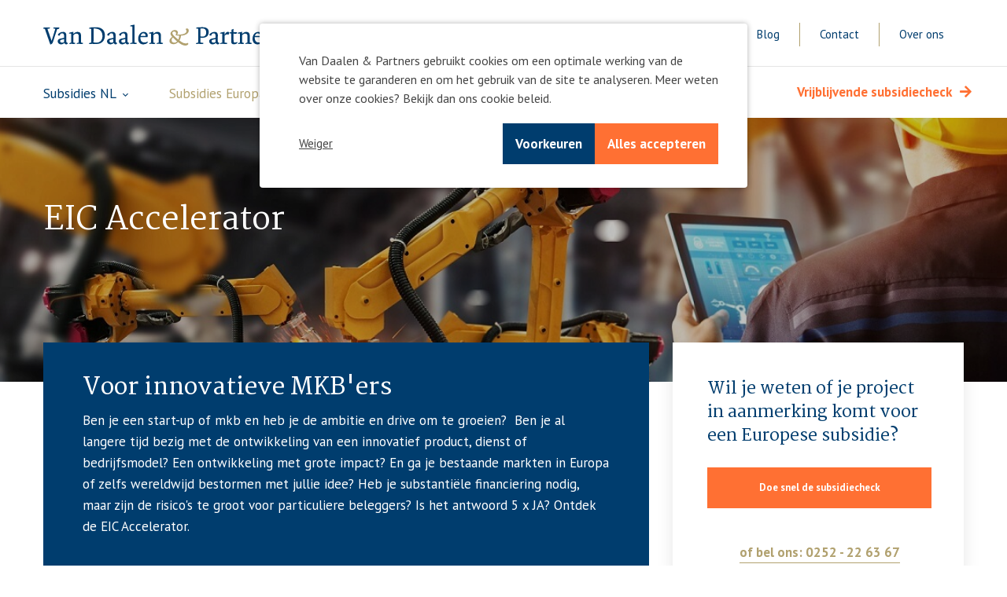

--- FILE ---
content_type: text/html; charset=UTF-8
request_url: https://www.vandaalen-partners.nl/subsidies-europa/eic-accelerator
body_size: 13988
content:

<!DOCTYPE html>
<!--[if lt IE 7]><html class="no-js lt-ie9 lt-ie8 lt-ie7" lang="NL"><![endif]-->
<!--[if IE 7]><html class="no-js lt-ie9 lt-ie8" lang="NL"><![endif]-->
<!--[if IE 8]><html class="no-js lt-ie9" lang="NL"><![endif]-->
<!--[if gt IE 8]><!--><html class="no-js" lang="NL"><!--<![endif]-->

<head>
    <title>EIC Accelerator subsidie | Van Daalen &amp; Partners | Van Daalen &amp; Partners</title>
    <base href="https://www.vandaalen-partners.nl/"/>

    <link rel="shortcut icon" href="https://www.vandaalen-partners.nl/bestanden/favicon.ico" />
<link rel="apple-touch-icon" sizes="96x96" href="https://www.vandaalen-partners.nl/lcms2/RESIZE/w96-h96/bestanden/20-layers1.png" />
<link rel="apple-touch-icon" sizes="180x180" href="https://www.vandaalen-partners.nl/lcms2/RESIZE/w180-h180/bestanden/20-layers1.png" />
<link rel="apple-touch-icon" sizes="192x192" href="https://www.vandaalen-partners.nl/lcms2/RESIZE/w192-h192/bestanden/20-layers1.png" />
<link rel="icon" sizes="16x16" type="image/png" href="https://www.vandaalen-partners.nl/lcms2/RESIZE/w16-h16/bestanden/20-layers1.png" />
<link rel="icon" sizes="32x32" type="image/png" href="https://www.vandaalen-partners.nl/lcms2/RESIZE/w32-h32/bestanden/20-layers1.png" />
<link rel="icon" sizes="96x96" type="image/png" href="https://www.vandaalen-partners.nl/lcms2/RESIZE/w96-h96/bestanden/20-layers1.png" />
<link rel="icon" sizes="128x128" type="image/png" href="https://www.vandaalen-partners.nl/lcms2/RESIZE/w128-h128/bestanden/20-layers1.png" />
<link rel="icon" sizes="196x196" type="image/png" href="https://www.vandaalen-partners.nl/lcms2/RESIZE/w196-h196/bestanden/20-layers1.png" />
<meta name="application-name" content="" />
<meta name="msapplication-TileColor" content="#003d6e" />
<meta name="msapplication-TileImage" content="https://www.vandaalen-partners.nl/lcms2/RESIZE/w144-h144/bestanden/20-layers1.png" />
<meta name="msapplication-square70x70logo" content="https://www.vandaalen-partners.nl/lcms2/RESIZE/w70-h70/bestanden/20-layers1.png" />
<meta name="msapplication-square150x150logo" content="https://www.vandaalen-partners.nl/lcms2/RESIZE/w150-h150/bestanden/20-layers1.png" />
<meta name="msapplication-wide310x150logo" content="https://www.vandaalen-partners.nl/lcms2/RESIZE/w310-h150-c150x310/bestanden/20-layers1.png" />
<meta name="msapplication-square310x310logo" content="https://www.vandaalen-partners.nl/lcms2/RESIZE/w310-h310/bestanden/20-layers1.png" />

    <script src="//code.jquery.com/jquery-3.5.1.min.js"></script>
    <script>window.jQuery || document.write('<script src="templates/main/vandaalen/js/jquery-3.5.1.min.js"><\/script>')</script>

    <link rel="preconnect" href="https://fonts.gstatic.com" crossorigin>
<link rel="preload" as="style" href="https://fonts.googleapis.com/css2?family=Martel:wght@200;300;400;600;700&family=PT+Sans:ital,wght@0,400;0,700;1,400;1,700&display=swap" />
<link rel="stylesheet" href="https://fonts.googleapis.com/css2?family=Martel:wght@200;300;400;600;700&family=PT+Sans:ital,wght@0,400;0,700;1,400;1,700&display=swap" media="print" onload="this.media='all'">

        <meta http-equiv="X-UA-Compatible" content="IE=edge" />
        
                    <meta name="viewport" content="width=device-width, initial-scale=1.0" />
        
        <meta http-equiv="Content-Type" content="text/html; charset=utf-8"/>
        <meta http-equiv="content-language" content="NL"/>
        <meta name="title" content="EIC Accelerator subsidie | Van Daalen &amp; Partners"/>
        <meta name="description" content="Europees financieringsprogramma ondersteunt met name start-ups en mkb bij het opschalen van impactvolle innovaties. Meer weten?" lang="NL"/>
                            <meta name="theme-color" content="#ffffff" />
            <meta name="apple-mobile-web-app-status-bar" content="#ffffff" />
                         <meta name="rating" content="general"/>
        <meta name="copyright" content="Copyright 2025. Alle Rechten Voorbehouden."/>
        <meta name="author" content="Van Daalen & Partners"/>
        <meta name="generator" content="LCMS V2"/>


                    <link rel="canonical" href="https://www.vandaalen-partners.nl/subsidies-europa/eic-accelerator"/>
        
        
                      <!-- Facebook, LinkedIn -->
            <meta property="og:type" content="website" />
            <meta property="og:title" content="EIC Accelerator subsidie | Van Daalen &amp; Partners" />
                            <meta property="og:description" content="Europees financieringsprogramma ondersteunt met name start-ups en mkb bij het opschalen van impactvolle innovaties. Meer weten?" />
                        <meta property="og:url" content="https://www.vandaalen-partners.nl/subsidies-europa/eic-accelerator" />
                        <!-- Twitter -->
            <meta name="twitter:card" content="summary" />
            <meta name="twitter:title" content="EIC Accelerator subsidie | Van Daalen &amp; Partners" />
                            <meta name="twitter:description" content="Europees financieringsprogramma ondersteunt met name start-ups en mkb bij het opschalen van impactvolle innovaties. Meer weten?" />
                        <meta name="twitter:site" content="https://www.vandaalen-partners.nl/subsidies-europa/eic-accelerator" />
            <link rel="preload" as="style" href="bestanden/cache/client/files/css.5df5aff6ca0e2efd53b46223fca9c3a7.css"  />
<link rel="stylesheet" href="bestanden/cache/client/files/css.5df5aff6ca0e2efd53b46223fca9c3a7.css" type="text/css" media="screen" >

<style>@media only screen and (min-width: 768px){.right{position: absolute}}.cta--sticky{position: sticky;top: 50px;z-index: 1000;background-color: #fff;margin-top: -20px;margin-bottom: -10px;box-shadow: 0 10px 20px rgba(0,0,0,0.1)}@media only screen and (min-width: 1200px){.cta--sticky{padding: 44px 41px 0 44px}}@media only screen and (min-width: 992px) and (max-width: 1199px){.cta--sticky{padding: 30px 30px 0 30px}}@media only screen and (max-width: 992px){.cta--sticky{padding: 15px}}@media only screen and (min-width: 992px){.cta--sticky{margin-top: -50px}}@media only screen and (min-width: 768px){.cta--sticky{max-width: 370px}}@media only screen and (max-width: 768px){.cta--sticky{padding-bottom: 30px;max-width: 100%}}.cta--sticky.is-active{position: fixed;top: 50px}.cta--sticky .cta__header h3{margin-bottom: 0px}.cta--sticky .cta__header h5{color: #a5adc9;font-weight: 400}.cta--sticky .cta__content{margin-top: 25px}.cta--sticky .cta__content a:before{display: none}.cta--sticky .cta__content .cta__action_one{margin-bottom: 20px}.cta--sticky .cta__content .cta__action_one .btn{padding: 0 9px;font-size: 13px;min-width: 100%}.cta--sticky .cta__content .cta__action_two{text-align: center;margin-bottom: 10px}@media only screen and (max-width: 992px){.cta--sticky .cta__content .cta__action_two a{font-size: 15px}}.cta--sticky .cta__image{text-align: center;margin-top: 30px;margin-bottom: -30px}.cta--sticky .cta__footer{margin-top: -7px;padding: 43px 41px;background: #fff}.cta--sticky .cta__footer a{color: #2f4083;font-weight: 700}@-webkit-keyframes spin{from{-webkit-transform: rotate(0deg)}to{-webkit-transform: rotate(360deg)}}@-moz-keyframes spin{from{-moz-transform: rotate(0deg)}to{-moz-transform: rotate(360deg)}}@keyframes spin{from{transform: rotate(0deg)}to{transform: rotate(360deg)}}/*# sourceMappingURL=https://www.vandaalen-partners.nl/bestanden/cache/client/files/cta.less.0c9ccf.map */.werkwijzes .werkwijze-item{background-color: #fff;margin-bottom: 20px}@media only screen and (min-width: 992px){.werkwijzes .werkwijze-item{padding: 42px 30px 40px 70px}}@media only screen and (max-width: 992px){.werkwijzes .werkwijze-item{padding: 42px 30px 40px 30px}}.werkwijzes .werkwijze-item .werkwijze-item__header{margin-bottom: 20px}@media only screen and (min-width: 992px){.werkwijzes .werkwijze-item .werkwijze-item__header{flex-wrap: wrap;display: flex}}.werkwijzes .werkwijze-item .werkwijze-item__header .werkwijze-item__image{flex: 0 0 100px}@media only screen and (max-width: 992px){.werkwijzes .werkwijze-item .werkwijze-item__header .werkwijze-item__image{text-align: center}}.werkwijzes .werkwijze-item .werkwijze-item__header .werkwijze-item__image img{max-width: 64px;display: inline-block}.werkwijzes .werkwijze-item .werkwijze-item__header .werkwijze-item__title{flex: 0 0 570px}@media only screen and (max-width: 992px){.werkwijzes .werkwijze-item .werkwijze-item__header .werkwijze-item__title{text-align: center}}.werkwijzes .werkwijze-item .werkwijze-item__header .werkwijze-item__title h4{margin-top: 4px}@media only screen and (max-width: 992px){.werkwijzes .werkwijze-item .werkwijze-item__header .werkwijze-item__title h4{text-align: center}}.werkwijzes .werkwijze-item .werkwijze-item__header .werkwijze-item__title span{color: #b1a16f;font-size: 15px;font-weight: 400;font-style: normal;letter-spacing: normal;line-height: 26px;text-align: left}.werkwijzes .werkwijze-item .werkwijze-item__description{display: none}.geen_stappen .werkwijze-item__title span{display: none !important}.werkwijzes--horizontal .werkwijzes{flex-wrap: wrap;display: flex;margin: 0 -15px 50px;text-align: center}.werkwijzes--horizontal .werkwijzes.owl-carousel{margin: 0}.werkwijzes--horizontal .werkwijzes.owl-carousel .owl-dots{display: none}.werkwijzes--horizontal .werkwijzes.owl-carousel .werkwijze-item__image img{max-width: 64px;display: inline-block}.werkwijzes--horizontal .werkwijzes .werkwijze-item{padding: 43px 40px 40px;background: #fff;display: inline-block;margin: 0 15px}@media only screen and (min-width: 992px){.werkwijzes--horizontal .werkwijzes .werkwijze-item{flex: 0 0 calc(25% - 30px)}}@media (min-width: 992px) and (max-width: 1200px){.werkwijzes--horizontal .werkwijzes .werkwijze-item{padding: 43px 25px 40px}}@media only screen and (min-width: 768px) and (max-width: 991px){.werkwijzes--horizontal .werkwijzes .werkwijze-item{flex: 0 0 calc(25% - 45px);padding: 23px 13px 20px}}@media only screen and (max-width: 768px){.werkwijzes--horizontal .werkwijzes .werkwijze-item{max-width: calc(100vw - 15px);margin-bottom: 30px}}.werkwijzes--horizontal .werkwijzes .werkwijze-item .werkwijze-item__header{display: block}.werkwijzes--horizontal .werkwijzes .werkwijze-item .werkwijze-item__header .werkwijze-item__image{text-align: center;display: block;margin-bottom: 16px}.werkwijzes--horizontal .werkwijzes .werkwijze-item .werkwijze-item__header .werkwijze-item__title{text-align: center;display: block}.werkwijzes--horizontal .werkwijzes .werkwijze-item .werkwijze-item__header .werkwijze-item__title h4{text-align: center}.werkwijzes--horizontal .werkwijzes .werkwijze-item .werkwijze-item__werkwijze{display: none;text-align: center}.werkwijzes--horizontal .werkwijzes .werkwijze-item .werkwijze-item__description{display: block}.werkwijze__paginatie{padding: 0 0 30px}.werkwijze__paginatie ul{list-style: none;text-align: center;padding: 0;margin: 0}.werkwijze__paginatie ul li{margin-right: 5px;display: inline-block;width: 40px;height: 40px;line-height: 40px;text-align: center;background-color: rgba(0,61,110,0.15);transition: background-color .5s}.werkwijze__paginatie ul li.active,.werkwijze__paginatie ul li:hover{background-color: #003d6e;color: #fff}.werkwijze__paginatie ul li:before{display: none !important}@-webkit-keyframes spin{from{-webkit-transform: rotate(0deg)}to{-webkit-transform: rotate(360deg)}}@-moz-keyframes spin{from{-moz-transform: rotate(0deg)}to{-moz-transform: rotate(360deg)}}@keyframes spin{from{transform: rotate(0deg)}to{transform: rotate(360deg)}}/*# sourceMappingURL=https://www.vandaalen-partners.nl/bestanden/cache/client/files/stappen.less.62971d.map */section.cta{background-image: url("https://www.vandaalen-partners.nl/bestanden/pexels-photo-3861938.png");background-repeat: no-repeat;background-size: cover;background-position: center;color: #fff}@media only screen and (max-width: 992px){section.cta.fullheight .row .cta__content{padding: 15px 0}}@media only screen and (min-width: 992px){section.cta.fullheight .row .cta__content{padding-top: 100px;padding-bottom: 100px;padding-left: 0px}}section.cta .row{display: flex}@media only screen and (max-width: 992px){section.cta .row .cta__content{padding: 15px 0}}@media only screen and (min-width: 992px){section.cta .row .cta__content{padding-top: 32px;padding-bottom: 32px;padding-left: 200px}}section.cta .row .cta__content p{margin-bottom: 20px}section.cta .row .cta__content span.cta__action2{display: inline-block;margin-left: 15px}section.cta .row .cta__content span.cta__action2 a{line-height: 50px;color: #b1a16f;text-decoration: none;position: relative}section.cta .row .cta__content span.cta__action2 a:after{content: "";position: absolute;left: 0;right: 0;bottom: -3px;height: 1px;background-color: #b1a16f;display: block}section.cta .cta__image{height: 100%;position: relative}section.cta .cta__image img{position: absolute;bottom: 0%}section.cta h2,section.cta h3,section.cta h4{color: #fff}@media only screen and (min-width: 992px){section.cta h2,section.cta h3,section.cta h4.title{font-size: 32px !important;line-height: 41px}}section.cta h4{margin: 44px 0 29px}@-webkit-keyframes spin{from{-webkit-transform: rotate(0deg)}to{-webkit-transform: rotate(360deg)}}@-moz-keyframes spin{from{-moz-transform: rotate(0deg)}to{-moz-transform: rotate(360deg)}}@keyframes spin{from{transform: rotate(0deg)}to{transform: rotate(360deg)}}/*# sourceMappingURL=https://www.vandaalen-partners.nl/bestanden/cache/client/files/cta.less.1498f1.map */@-webkit-keyframes spin{from{-webkit-transform: rotate(0deg)}to{-webkit-transform: rotate(360deg)}}@-moz-keyframes spin{from{-moz-transform: rotate(0deg)}to{-moz-transform: rotate(360deg)}}@keyframes spin{from{transform: rotate(0deg)}to{transform: rotate(360deg)}}/*# sourceMappingURL=https://www.vandaalen-partners.nl/bestanden/cache/client/files/header.less.333589.map */@-webkit-keyframes spin{from{-webkit-transform: rotate(0deg)}to{-webkit-transform: rotate(360deg)}}@-moz-keyframes spin{from{-moz-transform: rotate(0deg)}to{-moz-transform: rotate(360deg)}}@keyframes spin{from{transform: rotate(0deg)}to{transform: rotate(360deg)}}/*# sourceMappingURL=https://www.vandaalen-partners.nl/bestanden/cache/client/files/footer.less.6d70dd.map */</style><script type="application/javascript">var pluginCss = {};</script><script>
    window.dataLayer = window.dataLayer || [];
    function gtag() { dataLayer.push(arguments); }
    gtag('set', 'url_passthrough', true);
    gtag('consent', 'default', {
    "security_storage": "granted",
    "functionality_storage": "granted",
    "personalization_storage": "denied",
    "analytics_storage": "granted",
    "ad_storage": "denied",
    "ad_user_data": "denied",
    "ad_personalization": "denied"
});


</script><!-- Google Tag Manager -->
<script>(function(w,d,s,l,i){w[l]=w[l]||[];w[l].push({'gtm.start':
new Date().getTime(),event:'gtm.js'});var f=d.getElementsByTagName(s)[0],
j=d.createElement(s),dl=l!='dataLayer'?'&l='+l:'';j.async=true;j.src=
'https://www.googletagmanager.com/gtm.js?id='+i+dl;f.parentNode.insertBefore(j,f);
})(window,document,'script','dataLayer','GTM-KGCG8RV');</script>
<!-- End Google Tag Manager --><script>
    
    
</script>

</head>
<body class="">

<!-- Google Tag Manager (noscript) -->
<noscript><iframe src="https://www.googletagmanager.com/ns.html?id=GTM-KGCG8RV"
                  height="0" width="0" style="display:none;visibility:hidden"></iframe></noscript>
<!-- End Google Tag Manager (noscript) -->
<main class="page-wrapper">

    <!--[if lt IE 11]>
    <p class="chromeframe">You are using an <strong>outdated</strong> browser. Please <a href="http://browsehappy.com/">upgrade
        your browser</a> to improve your experience.</p>
    <![endif]-->

    <!--sphider_noindex-->
<header>
    <div class=" header hidden-sm hidden-xs center-vertical header--desktop">
        <div class="container center-vertical">
            <div class="row">
                <div class="col-md-4 col-sm-3 col-xs-12">
                    <div class="header-block">
                        <div class="company-logo "><a href="https://www.vandaalen-partners.nl" title="Van Daalen &amp; Partners"><img src="https://www.vandaalen-partners.nl/bestanden/20-layers1.png?1605711809=" class="img-responsive" alt="Van Daalen &amp; Partners" fetchpriority="high" width="303" height="27" /></a></div>                    </div>
                </div>
                <div class="col-md-8 col-sm-3 col-xs-12">
                    <div class="header-block header_top_menu">
                        

<div class="menu-horizontal js-hamburger-target ">
    <div class="menu-wrapper">
        <nav class="menu-wrapper__inner">
            
            <ul class="list-group nav list-unstyled header_top_menu"><li class="eerste first" ><a href="blog" title="Blog">Blog</a></li><li ><a href="contact" title="Contact">Contact</a></li><li class="laatste last" ><a href="over-ons" title="Over ons">Over ons</a></li></ul>
        </nav>
    </div>
</div>
                    </div>
                </div>
            </div>
            <div class="row">
                <div class="col-md-12 col-sm-12 col-xs-12">
                    <div class="header-block">
                        

<div id="" class="content-block content-block--default header_button">
    <a href="https://www.vandaalen-partners.nl/subsidiecheck">Vrijblijvende subsidiecheck</a></div>

<div class="menu-horizontal js-hamburger-target ">
    <div class="menu-wrapper">
        <nav class="menu-wrapper__inner">
            
            <ul class="list-group nav list-unstyled"><li class="eerste first  hidden-md hidden-lg hidden-sm" ><a href="" title="Subsidieadvies voor innovatie | Van Daalen &amp; Partners">Home</a></li><li class="isparent is-parent" ><a href="subsidies-nl" title="Nederlandse subidies voor ambitieuze ondernemers | Van Daalen &amp; Partners">Subsidies NL</a><ul><li class="eerste first" ><a href="subsidies-nl/wbso" title="Wet Bevordering Speur- en Ontwikkelingswerk | Van Daalen &amp; Partners">WBSO</a></li><li ><a href="subsidies-nl/innovatiebox" title="De innovatiebox zorgt voor extra fiscaal voordeel | Van Daalen &amp; Partners">Innovatiebox</a></li><li ><a href="subsidies-nl/mit" title="Mkb-innovatiestimulering Regio en Topsectoren |Van Daalen &amp; Partners">MIT</a></li><li class="laatste last" ><a href="subsidies-nl/duurzaamheid" title="Duurzaamheidssubsidie. Kom jij in aanmerking? |Van Daalen &amp; Partners">Duurzaamheid</a></li></ul></li><li class="isparent is-parent active actief is-active actiefparent active-parent" ><a href="subsidies-europa" title="Europese subsidieregelingen voor mkb | Van Daalen &amp; Partners">Subsidies Europa</a><ul><li class="eerste first" ><a href="subsidies-europa/horizon-europa" title="Horizon Europe innovatiesubsidie | Van Daalen &amp; Partners">Horizon Europa</a></li><li class="active actief is-active" ><a href="subsidies-europa/eic-accelerator" title="EIC Accelerator subsidie | Van Daalen &amp; Partners">EIC Accelerator</a></li><li ><a href="subsidies-europa/eic-pathfinder" title="EIC Pathfinder subsidie | Van Daalen &amp; Partners">EIC Pathfinder</a></li><li class="laatste last" ><a href="subsidies-europa/eurostars" title="Eurostars subsidie | Van Daalen &amp; Partners">Eurostars</a></li></ul></li><li class="isparent is-parent" ><a href="investeerdersplatform/greca" title="Investeerdersplatform">Investeerdersplatform</a><ul><li class="eerste first laatste last" ><a href="investeerdersplatform/greca" title="Investeerders platform Greca">Greca</a></li></ul></li><li ><a href="inspiralia" title="NL businesspartner van Inspiralia | Van Daalen &amp; Partners">Inspiralia</a></li><li class="laatste last" ><a href="klanten" title="Klanten">Klanten</a></li></ul>
        </nav>
    </div>
</div>
                    </div>
                </div>
            </div>
        </div>
    </div>

    <div class="header hidden-lg hidden-md header--mobile center-vertical">
        <div class="container">
            <div class="row">
                <div class="col-xs-8">
                    <div class="company-logo "><a href="https://www.vandaalen-partners.nl" title="Van Daalen &amp; Partners"><img src="https://www.vandaalen-partners.nl/lcms2/RESIZE/w250/bestanden/20-layers1.png?1605711809=" class="img-responsive" alt="Van Daalen &amp; Partners" fetchpriority="high" width="250" height="22" sizes="250px" /></a></div>                </div>
                <div class="col-xs-4">
                    <div class="mobile__menu">
                    
<div id="" class="overlay-block js-overlay-template" style="display: none;">
    <div class="overlay-block__top">
        <div class="container">
            <div class="row helper-no-gutters">
                <div class="col-xs-8">
                    <div class="overlay-block__left js-overlay-back hidden" onclick="">
                        <i class="far fa-arrow-left"></i>
                        <span>Terug</span>
                    </div>
                </div>
                <div class="col-xs-4">
                    <div class="overlay-block__right js-overlay-close" onclick="">
                        <span>Sluiten</span>
                        <i class="far fa-times"></i>
                    </div>
                </div>
            </div>
        </div>
    </div>
    <div class="overlay-block__bottom js-overlay-content">

    </div>
</div>
<div class="hamburger-icon js-hamburger">
    <span>menu</span>
    <i class="far fa-bars"></i>
</div>                    </div>
                </div>

            </div>
        </div>
        <div class="js-header-overlay">
            

<div id="" class="content-block content-block--default header_button">
    <a href="https://www.vandaalen-partners.nl/subsidiecheck">Vrijblijvende subsidiecheck</a></div>

<div class="menu-horizontal js-hamburger-target ">
    <div class="menu-wrapper">
        <nav class="menu-wrapper__inner">
            
            <ul class="list-group nav list-unstyled"><li class="eerste first  hidden-md hidden-lg hidden-sm" ><a href="" title="Subsidieadvies voor innovatie | Van Daalen &amp; Partners">Home</a></li><li class="isparent is-parent" ><a href="subsidies-nl" title="Nederlandse subidies voor ambitieuze ondernemers | Van Daalen &amp; Partners">Subsidies NL</a><ul><li class="eerste first" ><a href="subsidies-nl/wbso" title="Wet Bevordering Speur- en Ontwikkelingswerk | Van Daalen &amp; Partners">WBSO</a></li><li ><a href="subsidies-nl/innovatiebox" title="De innovatiebox zorgt voor extra fiscaal voordeel | Van Daalen &amp; Partners">Innovatiebox</a></li><li ><a href="subsidies-nl/mit" title="Mkb-innovatiestimulering Regio en Topsectoren |Van Daalen &amp; Partners">MIT</a></li><li class="laatste last" ><a href="subsidies-nl/duurzaamheid" title="Duurzaamheidssubsidie. Kom jij in aanmerking? |Van Daalen &amp; Partners">Duurzaamheid</a></li></ul></li><li class="isparent is-parent active actief is-active actiefparent active-parent" ><a href="subsidies-europa" title="Europese subsidieregelingen voor mkb | Van Daalen &amp; Partners">Subsidies Europa</a><ul><li class="eerste first" ><a href="subsidies-europa/horizon-europa" title="Horizon Europe innovatiesubsidie | Van Daalen &amp; Partners">Horizon Europa</a></li><li class="active actief is-active" ><a href="subsidies-europa/eic-accelerator" title="EIC Accelerator subsidie | Van Daalen &amp; Partners">EIC Accelerator</a></li><li ><a href="subsidies-europa/eic-pathfinder" title="EIC Pathfinder subsidie | Van Daalen &amp; Partners">EIC Pathfinder</a></li><li class="laatste last" ><a href="subsidies-europa/eurostars" title="Eurostars subsidie | Van Daalen &amp; Partners">Eurostars</a></li></ul></li><li class="isparent is-parent" ><a href="investeerdersplatform/greca" title="Investeerdersplatform">Investeerdersplatform</a><ul><li class="eerste first laatste last" ><a href="investeerdersplatform/greca" title="Investeerders platform Greca">Greca</a></li></ul></li><li ><a href="inspiralia" title="NL businesspartner van Inspiralia | Van Daalen &amp; Partners">Inspiralia</a></li><li class="laatste last" ><a href="klanten" title="Klanten">Klanten</a></li></ul>
        </nav>
    </div>
</div>
            

<div class="menu-horizontal js-hamburger-target ">
    <div class="menu-wrapper">
        <nav class="menu-wrapper__inner">
            
            <ul class="list-group nav list-unstyled header_top_menu"><li class="eerste first" ><a href="blog" title="Blog">Blog</a></li><li ><a href="contact" title="Contact">Contact</a></li><li class="laatste last" ><a href="over-ons" title="Over ons">Over ons</a></li></ul>
        </nav>
    </div>
</div>
        </div>
    </div>

</header>

<!--/sphider_noindex-->
    <section class="main-section">
        


    <div id="" class="image-block image-block--banner ">
        <figure class="image-block__image" style="background-image:url('https://www.vandaalen-partners.nl/lcms2/RESIZE/w1920-h1200-q100/bestanden/afbeeldingen/166/eic-accelerator-subsidie.jpg?1613743008=')">

                            <figcaption>
                    <div class="container">
                        <div class="row">
                            <div class="col-xs-12">
                                <h1></h1>
                                                                    <div class="image-block__html">
                                        <h1>EIC Accelerator</h1>
                                    </div>
                                                            </div>
                        </div>
                    </div>
                </figcaption>
            
        </figure>
    </div>

    <div class="segment segment--sidebar-right">
    <div class="container"><div class="row"><div class="col-md-8 col-sm-8 col-xs-12"><section class="left">

<div id="" class="content-block content-block--default blue_banner_text">
    <h2>Voor innovatieve MKB&#39;ers</h2>

<p>Ben je een start-up of mkb en heb je de ambitie en drive om te groeien? &nbsp;Ben je al langere tijd bezig met de ontwikkeling van een innovatief product, dienst of bedrijfsmodel? Een ontwikkeling met grote impact? En ga je bestaande markten in Europa of zelfs wereldwijd bestormen met jullie idee? Heb je substanti&euml;le financiering nodig, maar zijn de risico&#39;s te groot voor particuliere beleggers? Is het antwoord 5 x JA? Ontdek de EIC Accelerator.</p>
</div></section></div><div class="col-md-4 col-sm-4 col-xs-12"><section class="right">    <div class="cta cta--sticky">
        <div class="cta__content-wrapper">
        <div class="cta__header">
            <h4>Wil je weten of je project in aanmerking komt voor een Europese subsidie?</h4>
        <div class="cta__content">
            <div class="cta__action_one">
                <a class="btn btn--primary" href="https://www.vandaalen-partners.nl/subsidiecheck">Doe snel de subsidiecheck</a>&nbsp;            </div>
            <div class="cta__action_two">
                <a href="tel:0252 - 22 63 67">of bel ons: 0252 - 22 63 67</a>            </div>

        </div>
    </div>

    </section></div></div></div></div><div class="segment segment--sidebar-right">
    <div class="segment-inner padding-60 padding-bottom-70" ><div class="container"><div class="row"><div class="col-md-8 col-sm-8 col-xs-12"><section class="left">

<div id="" class="content-block content-block--default ">
    <h2 class="h3-like">EIC Accelerator 2021-2027&nbsp;</h2>

<p>De EIC Accelerator is het subsidieprogramma van de European Innovation Council (EIC) voor het MKB. Het werd in 2019 gelanceerd door de Europese Commissie als een pilot in het perspectief van Horizon Europa en vervangt het SME Instrument (fase 1 en fase 2) ge&iuml;ntroduceerd onder Horizon 2020.&nbsp;Net als het SME instrument is de EIC Accelerator een financieringsinstrument voor KMO&rsquo;s en start-ups die baanbrekende innovatieprojecten met een hoog groeipotentieel ontwikkelen. Dit Europese financieringsprogramma sluit mogelijk goed aan op jouw behoefte. Het is namelijk volledig gericht op versnellen. Op aanjagen. Op groei. Op succes.&nbsp;</p>

<p>&nbsp;</p>

<h2 class="h3-like">Wat doet de EIC Accelerator?&nbsp;</h2>

<p>De EIC Accelerator ondersteunt bedrijven (met name start-ups en mkb) bij het opschalen van innovaties met grote impact. Met het potentieel om nieuwe markten te cre&euml;ren of bestaande markten op zijn kop te zetten. De EIC Accelerator biedt een unieke combinatie van financiering van &euro; 0,5 tot 2,5 miljoen subsidie over 70% van de projectkosten. Daarbij geldt een maximum van 3 miljoen per project en tot 15 miljoen voor aanvullende investeringen en Business Acceleration Services.&nbsp;<br />
<br />
De EIC Accelerator ondersteunt &ndash; als we kijken naar de TRL&rsquo;s &ndash; de latere stadia van ontwikkeling en schaalvergroting. De technologie van je innovatie moet daarom zijn getest en gevalideerd in een laboratorium of andere relevante omgeving.<br />
&nbsp;</p>

<p><img alt="EIC Accelerator" class="img-responsive" src="https://www.vandaalen-partners.nl/bestanden/text-editor/van-daalen-technology-readiness-levels-EIC-accelerator(1).png" style="width: 700px; height: 137px;" /></p>

<p>&nbsp;</p>

<h2 class="h3-like">Maximale EIC Accelerator subsidie</h2>

<ul>
	<li>70% van de projectkosten, met een maximum van 3 miljoen euro</li>
	<li>Subsidie van 0,7 miljoen euro tot maximaal 2,1 miljoen euro</li>
	<li>Tot maximaal 15 miljoen euro vervolginvesteringen via de EU equity optie</li>
</ul>

<p>&nbsp;</p>

<h2 class="h3-like">Aanvraagprocedure EIC Accelerator</h2>

<p>De aanvraagprocedure is gebaseerd op het principe &lsquo;wie het eerst komt, die het eerst maalt&rsquo; en bestaat uit de volgende stappen:<br />
<br />
<strong>Fase 1. Pre-aanvraag</strong><br />
Indienen van een korte aanvraag. Deze bestaat minimaal uit:&nbsp;</p>

<ul>
	<li>Een compact businessplan (5 pagina&rsquo;s), met een samenvatting van je voorstel en informatie, o.a. over impact van je innovatie, potenti&euml;le markten, schaalbaarheid en je team</li>
	<li>Een korte presentatie van max. 10 dia&#39;s volgens een vast format</li>
	<li>Een videopitch van max. 3 minuten met onderbouwing van de aanvraag door max. 3 kernteamleden&nbsp;</li>
</ul>

<p>Inspiralia heeft van 2014-2020 zeer veel ervaring opgebouwd met aanvragen SME fase 1 en 2, het opstellen van (video)presentaties voor EIC binnen het SM- instrument en de pilot Accelerator 2018-2019. Zij kunnen een succesvolle en complete aanvraag fase 1 voor je verzorgen.<br />
<br />
<strong>Fase 2. Compleet voorstel</strong><br />
Is fase 1 positief beoordeeld door de EU, dan krijg je de uitnodiging voor het indienen van een compleet voorstel: een investor grade proposal. De aanvraag (fase 2) bestaat uit:</p>

<ul>
	<li>Een volledig businessplan met complete informatie over financi&euml;n en structuur van je bedrijf. Je moet ook een aantal mijlpalen en werkpakketen presenteren die als basis voor de EIC kunnen worden gebruikt. Dit om de financiering van je innovatie te beheren.</li>
	<li>Aanvragen fase 2 worden beoordeeld door 4 onafhankelijke en deskundige EIC-evaluators. Verloopt dit succesvol, dan word je uitgenodigd voor een persoonlijk interview met een EIC-jury; de laatste fase van het selectieproces.</li>
</ul>

<p>Inspiralia heeft in Europa al meer dan 550 succesvolle aanvragen verzorgd voor vele Europese bedrijven. Zij nemen het complete aanvraagproces, de uitvoering en afhandeling en het projectmananagement voor hun rekening. Uiteraard in nauwe samenwerking met jullie team.&nbsp;</p>

<p><br />
<strong>Fase3. Interview, onderhandeling en contract</strong><br />
Verloopt het interview succesvol, dan word je uitgenodigd om te onderhandelen en een eerste contract te ondertekenen. Dit zal bestaan uit een subsidiecomponent (eerste voorfinanciering). Tegelijkertijd zal het EIC-fonds, als je aanvraag een beleggingscomponent omvatte, het due diligence-onderzoek starten en de onderhandelingen over de beleggingscomponent voortzetten. In deze fase gaat het EIC-fonds ook op zoek naar andere investeerders voor jullie project.<br />
&nbsp;</p>

<p>&nbsp;</p>

<p>&nbsp;</p>

<p>&nbsp;</p>
</div></section></div><div class="col-md-4 col-sm-4 col-xs-12"><section class="right"></section></div></div></div></div></div><div class="segment segment--sidebar-right">
    <div class="segment-inner beige-bg padding-60 padding-bottom-100 hidden-xs hidden-sm hidden-md hidden-lg" ><div class="container"><div class="row"><div class="col-md-8 col-sm-8 col-xs-12"><section class="left">    <div class="werkwijzes">
                        <div class="werkwijze-item" data-slide="1">
                    <div class="werkwijze-item__header">
                    <div  class="werkwijze-item__image">
                        <img src="https://www.vandaalen-partners.nl/bestanden/artikelen/1/40_2-layers_(7).png?1606468582=">
                    </div>
                    <div class="werkwijze-item__title">
                        <span>Stap 1</span>
                        <h4>Gratis Investment rating analyse</h4>
                    </div>
                    </div>
                    <div class="werkwijze-item__werkwijze">
                        Om gebruik te kunnen maken van de funding tool, analyseren we jouw onderneming eerst op basis van 5 internationaal erkende rating criteria. Deze <a href="https://www.greca.eu/rasc-tool-nl/" target="_blank">investment rating analyse</a> is GRATIS. Ook wordt het Company Success Readiness Level (CSRL) bepaald. Dit resulteert in een rapport dat een goed beeld geeft van jouw onderneming en de kansen om investeerders te vinden. Met een rating van B of hoger wordt de funding tool ingezet. Op basis van jouw score kunnen we alvast een inkijkje geven in mogelijke matches in de verschillende landen en het soort investeerders in de database die bij jouw profiel passen. &nbsp;                    </div>
                    <div class="werkwijze-item__description">
                        In welke fase bevindt zich jouw innovatieproject en waar heb je behoefte aan?                    </div>

                </div>
                            <div class="werkwijze-item" data-slide="2">
                    <div class="werkwijze-item__header">
                    <div  class="werkwijze-item__image">
                        <img src="https://www.vandaalen-partners.nl/bestanden/artikelen/1/41_2-layers_(8).png?1606468583=">
                    </div>
                    <div class="werkwijze-item__title">
                        <span>Stap 2</span>
                        <h4>Documentatie fase</h4>
                    </div>
                    </div>
                    <div class="werkwijze-item__werkwijze">
                        Vervolgens stellen we voor een vast bedrag een compleet investeringsdossier samen. Dit dossier bevat alle benodigde informatie en documenten voor een professionele presentatie aan potenti&euml;le investeerders. Het dossier bevat onder meer fact sheets, investeringsanalyses, businessplan analyse, bedrijfswaarderingen volgens 7 verschillende waarderingsmethoden en een internationaal pitch deck.&nbsp;                    </div>
                    <div class="werkwijze-item__description">
                        Onze subsidie-experts maken een realistische inschatting van subsidie-opties                    </div>

                </div>
                            <div class="werkwijze-item" data-slide="3">
                    <div class="werkwijze-item__header">
                    <div  class="werkwijze-item__image">
                        <img src="https://www.vandaalen-partners.nl/bestanden/artikelen/1/42_2-layers_(9).png?1606468583=">
                    </div>
                    <div class="werkwijze-item__title">
                        <span>Stap 3</span>
                        <h4>Matching proces</h4>
                    </div>
                    </div>
                    <div class="werkwijze-item__werkwijze">
                        Met behulp van het algoritme wordt jouw dossier anoniem gematcht en gedeeld met geselecteerde investeerders. Onder begeleiding van Inspiralia wordt er vervolgens een shortlist van de 6 meest passende investeerders gegenereerd. Met deze investeerders kan een &lsquo;memorandum of understanding&rsquo; of &rsquo;letter of intent&rsquo; worden afgesproken.<br />
&nbsp;                    </div>
                    <div class="werkwijze-item__description">
                        Verzamelen van relevante projectinformatie om subsidieaanvraag te realiseren                    </div>

                </div>
                            <div class="werkwijze-item" data-slide="4">
                    <div class="werkwijze-item__header">
                    <div  class="werkwijze-item__image">
                        <img src="https://www.vandaalen-partners.nl/bestanden/artikelen/1/43_2-layers_(10).png?1606468583=">
                    </div>
                    <div class="werkwijze-item__title">
                        <span>Stap 4</span>
                        <h4>Investeringsovereenkomst</h4>
                    </div>
                    </div>
                    <div class="werkwijze-item__werkwijze">
                        Als laatste stap maken we op individuele basis afspraken over de gewenste begeleiding door Inspiralia om de investeringsovereenkomst te sluiten.<br />
&nbsp;                    </div>
                    <div class="werkwijze-item__description">
                        Na subsidietoekenning verzorgen we naar wens administratie of projectmanagement                    </div>

                </div>
                    </div>
        <div class="hidden-lg hidden-md werkwijze__paginatie">
            <ul class="pagination"><li class="active"data-slide="1">1</li><li class=""data-slide="2">2</li><li class=""data-slide="3">3</li><li class=""data-slide="4">4</li></ul>        </div>

    
</section></div><div class="col-md-4 col-sm-4 col-xs-12"><section class="right"><div class="hidden-md hidden-lg hidden-sm">    <div class="cta cta--sticky">
        <div class="cta__content-wrapper">
        <div class="cta__header">
            <h4>Heb je interesse in de unieke funding tool van Inspiralia?</h4>
        <div class="cta__content">
            <div class="cta__action_one">
                <a class="btn btn--primary" href="https://www.vandaalen-partners.nl/contact">Mail onze subsidieadviseurs</a>            </div>
            <div class="cta__action_two">
                <a href="tel:0252 - 22 63 67">of bel ons: 0252 - 22 63 67</a>            </div>

        </div>
    </div>

    </div></section></div></div></div></div></div><div class="segment segment--full-width">
    <div class="container-fluid  helper-no-gutters"><div class="row  helper-no-gutters"><div class="col-xs-12"><section>    <section class="cta  cta--footer">
        <div class="container">
            <div class="row">
                <div class="col-md-8 col-xs-12">
                    <div class="cta__content">
                        <h4 class="title">Waarom kiezen voor Van Daalen & Partners?</h4>
                        <p>Wij zijn al meer dan 20 jaar d&eacute;&nbsp;specialist als het gaat om Europese innovatiesubsidies. We&nbsp;kennen de weg en geven inzicht in de subsidie mogelijkheden voor jouw project.</p>
                                                <span class="cta__action1"><p><a class="btn btn--primary" href="https://www.vandaalen-partners.nl/contact">Mail onze subsidieadviseurs</a></p>
 </span>
                        <span class="cta__action2"><a href="tel:0252 - 22 63 67">of bel ons: 0252 - 22 63 67</a></span>
                    </div>
                </div>
                <div class="col-md-4 hidden-sm hidden-xs">
                    <div class="cta__image">
                        <img src="https://www.vandaalen-partners.nl/lcms2/RESIZE/w1920-h1080/bestanden/artikelen/2/69_6_van_Daalen_LR___Lotje_Fotografeert-2-removebg-preview.png?1614692296=" class="img-responsive" width="240" height="339" srcset="https://www.vandaalen-partners.nl/lcms2/RESIZE/w1920-h1080/bestanden/artikelen/2/69_6_van_Daalen_LR___Lotje_Fotografeert-2-removebg-preview.png?1614692296= 240w" sizes="1920px" loading="lazy" />                    </div>
                </div>
            </div>
        </div>
    </section>
</section></div></div></div></div>    </section>

    <!--sphider_noindex-->
<footer>
    <div class="footer">
        <div class="container"><div class="row"><div id="footer_cta_1" class="col-md-8 col-sm-6 col-xs-12"><div class="footer-block"></div></div><div id="footer_cta_2" class="col-md-4 col-sm-6 col-xs-12"><div class="footer-block"></div></div></div><div class="row"><div id="footer_top_1" class="col-md-3 col-sm-12 col-xs-12"><div class="footer-block"><div class="company-logo "><a href="https://www.vandaalen-partners.nl" title="Van Daalen &amp; Partners"><img src="https://www.vandaalen-partners.nl/lcms2/RESIZE/w202/bestanden/20-layers1.png?1605711809=" class="img-responsive" alt="Van Daalen &amp; Partners" fetchpriority="high" width="202" height="18" sizes="202px" /></a></div></div></div><div id="footer_top_2" class="col-md-3 col-sm-6 col-xs-12"><div class="footer-block">

<div id="" class="content-block content-block--default ">
    <h5>Neem contact op</h5>

<p>Heb je&nbsp;een vraag of wil je&nbsp;meer weten? Neem gerust contact op.</p>

<p>T: <a href="tel:+31252226367" title="Bel Van Daalen & Partners">0252 22 63 67</a><br />
M: 06 51 12 40 24<br />
E: <a href="mailto:info@vandaalen-partners.nl" title="Mail Van Daalen & Partners">info@vandaalen-partners.nl</a></p>
</div></div></div><div id="footer_top_3" class="col-md-3 col-sm-6 col-xs-12"><div class="footer-block">

<div id="" class="content-block content-block--default ">
    <h5>Bezoek adres</h5>

<p>Beethovenlaan 9<br />
2215 SG Voorhout</p>

<h5>Post adres</h5>

<p>Postbus 126<br />
2215 ZJ Voorhout&nbsp;</p>
</div></div></div><div id="footer_top_4" class="col-md-3 col-sm-6 col-xs-12"><div class="footer-block">

<div id="" class="content-block content-block--default ">
    <h5>Blijf op de hoogte</h5>

<p>Schrijf je in voor onze periodieke nieuwsbrief.</p>
</div><div class=" form_status_ lcms-form"
     id="anchor_14">
    
        <form action="https://www.vandaalen-partners.nl/subsidies-europa/eic-accelerator#anchor_14"
              enctype="multipart/form-data" method="post" class=""
              data-payment="">
                                <div class="formulier_div "
                         id="form_regel_14_1" >
                        <label class="form-label"></label><span class="form-input text"><input type="text"  name="formulier_14[1]" id="veld_1" value="" placeholder="E-mail"   /></span>                    </div>
                                        <div class="formulier_div "
                         id="form_regel_14_33" >
                        <label class="form-label"></label><span class="form-input recaptcha_invisible">        <div class="google-recaptcha">
                        <input type="hidden" name="formulier_14[33]" id="veld_33" value="6LeyuxkUAAAAAKvwXp5aoaSmbLwKfnjjNjPeDbJP" class="recaptcha-result"/>	
            <div class="google-recaptcha-fallback">
                <div class="anti-spam-img"><img src="lcms2/veiligheidsplaatje.php" alt="Anti-spam"></div>
                <div class="anti-spam-input"><input type="text" name="formulier_14[33]" required /></div>
                <div class="anti-spam-label"><i>Typ bovenstaande code over.</i></div>
            </div>
                            <div class="google-recaptcha-element"	data-sitekey="6LeyuxkUAAAAAKvwXp5aoaSmbLwKfnjjNjPeDbJP"	data-callback="handleInvisibleRecaptcha" data-size="invisible" data-input="veld_33"></div>
                    </div>
        </span>                    </div>
                                    <div class="formulier_div_submit" id="form_div_submit_14">
                    <input class="form_submit btn" type="submit" name="submit_form[14]"
                           value=">"/>
                </div>
                    </form>
    </div></div></div></div><div class="row"><div id="footer_bottom_1" class="col-xs-12">

<div id="" class="content-block content-block--default sub_footer_links">
    <ul>
	<li>2025 Van Daalen &amp; Partners</li>
	<li><a href="https://www.vandaalen-partners.nl/bestanden/Algemene-Voorwaarden-Van-Daalen-en-Partners.pdf" target="_blank">Algemene voorwaarden</a></li>
	<li><a href="https://www.vandaalen-partners.nl/privacy-beleid">Privacy beleid</a></li>
</ul>
</div></div></div></div>        <div class="sub__footer">
            <div class="container">
                <div class="row">
                    <div class="col-md-12 col-xs-12">
                        

<div id="" class="content-block content-block--default sub_footer_links">
    <ul>
	<li>2025 Van Daalen &amp; Partners</li>
	<li><a href="https://www.vandaalen-partners.nl/bestanden/Algemene-Voorwaarden-Van-Daalen-en-Partners.pdf" target="_blank">Algemene voorwaarden</a></li>
	<li><a href="https://www.vandaalen-partners.nl/privacy-beleid">Privacy beleid</a></li>
</ul>
</div>                    </div>
                </div>
            </div>
        </div>
		<div class="footer-creator">


			<a href="https://www.lined.nl" target="_blank">Website ontwikkeld door Lined</a>		</div>
    </div>
</footer><!--/sphider_noindex-->
    
        <script type="application/javascript">
        var pluginJs = {}
        // Load normal scripts
        function loadScripts() {loadScript("bestanden/cache/client/files/js.1d2541dca156906a1814da8f30cb8896.js");loadScript("bestanden/cache/client/files/js.e5c905b0cf1c466df10afe1e4060e98c.js");loadScript("bestanden/cache/client/files/js.274c2e5f61e82698019c72d8185d6895.js");loadScript("bestanden/cache/client/files/js.a1a0ef1a8d816ccc6a6a39c6a673eea0.js");loadScript("bestanden/cache/client/files/js.339f89980ea9eb719306823a1b90f37d.js");loadScript("bestanden/cache/client/files/js.cc3122e38c61e2a87a5a67bc139f328e.js");loadScript("bestanden/cache/client/files/js.2c3d2ca4ad64bc1a67bb40f21e6197d5.js");loadScript("bestanden/cache/client/files/js.7cc3b03599ebf45ba17e78635544ad8e.js");loadScript("bestanden/cache/client/files/js.ca6d1643c9ccfc992bd22d6b2d1f840d.js");loadScript("bestanden/cache/client/files/js.cd016f2148de565a71f76e72dcb3874f.js");loadScript("bestanden/cache/client/files/js.7ad30de99a5fd6c44009537e4aaff1c7.js");loadScript("bestanden/cache/client/files/js.b32b775691696a1484704519ce1cb8f4.js");loadScript("//www.google.com/recaptcha/api.js?hl=NL&onload=loadRecaptcha&render=explicit");loadScript("bestanden/cache/client/files/js.36efbde1b03f70cebe47b39a9d47da9e.js");}    
        var loadedPlugins=[];function loadPlugin(pluginName){if((pluginName in loadedPlugins)){return loadedPlugins[pluginName]}
var promises=[];if((pluginName in pluginJs)){var script;pluginJs[pluginName].forEach(function(plugin){var dfd=$.Deferred();promises.push(dfd);script=document.createElement('script');script.src=plugin.path;script.onload=dfd.resolve;script.onerror=dfd.reject;document.body.appendChild(script)})}
if((pluginName in pluginCss)){var link;pluginCss[pluginName].forEach(function(plugin){var dfd=$.Deferred();promises.push(dfd);link=document.createElement('link');link.rel='stylesheet';link.type='text/css';link.media=plugin.media;link.href=plugin.path;link.onload=dfd.resolve;link.onerror=dfd.reject;document.head.appendChild(link)})}
loadedPlugins[pluginName]=$.when.apply($,promises);return loadedPlugins[pluginName]}
function loadScript(url){var script=document.createElement('script');script.async=!1;script.defer=!0;script.src=url;script.type="text/javascript";document.body.appendChild(script)}
document.addEventListener("DOMContentLoaded",function(){if(window.jQuery){loadScripts()}else{var jQSel="script[src*='/jquery-']";var firstTry=document.querySelector(jQSel);firstTry.onload=loadScripts;firstTry.onerror=function(){var secondTry=document.querySelectorAll(jQSel)[1];secondTry.onload=loadScripts}}
XMLHttpRequest.prototype._open=XMLHttpRequest.prototype.open;XMLHttpRequest.prototype.open=function(method,url,async,user,password){var isUrlRelative=url.indexOf('http://')===-1&&url.indexOf('https://')===-1;var ownWebsiteUrl=(document.querySelector('base')||{href:''}).href;var baseUrl=isUrlRelative===!0&&ownWebsiteUrl!==''?ownWebsiteUrl:undefined;var doAppend=baseUrl!==undefined||url.indexOf(ownWebsiteUrl)===1;if(doAppend===!0){var urlObject=new URL(url,baseUrl);if(urlObject.searchParams.has('lang')===!1||urlObject.searchParams.get('lang')===''){let language=document.documentElement.lang;urlObject.searchParams.append('lang',language)}
url=urlObject.toString()}
this._open(method,url,async,user,password)};window.onerror=function(message,source,lineno,colno,error){var xhttp=new XMLHttpRequest();xhttp.open("POST",window.location.href,!0);xhttp.setRequestHeader("Content-Type","application/x-www-form-urlencoded");var post="type=javascript&log_client_error=true&msg="+error+":"+lineno+":"+colno+".Source:"+source+".MSG:"+message;xhttp.send(post)}},{once:!0});document.addEventListener("click",function(event){var popupTriggerEl=event.target.closest('[data-lcms-popup]');if(popupTriggerEl===null){return}
let blockKey=popupTriggerEl.getAttribute('data-lcms-popup');let language=document.documentElement.lang;let apiUrl='lcms2/api/v1/';let lcmsMeta=document.querySelector('meta[name="lcms"]');if(lcmsMeta!==null&&lcmsMeta.hasAttribute('data-api-url')){apiUrl=lcmsMeta.getAttribute('data-api-url')}
let url=apiUrl+'getblockhtml?blockKey='+blockKey+'&lang='+language+'&includeAssets=true';let dataAttributes=Object.assign({},popupTriggerEl.dataset);delete dataAttributes.lcmsPopup;for(var dataKey in dataAttributes){url+='&'+dataKey+'='+encodeURIComponent(dataAttributes[dataKey])}
var instance=$.fancybox.open({type:'html',touch:!1,slideClass:"lcms-popup-slide",baseClass:"lcms-popup-base"});instance.showLoading();$.ajax(url).then(function(result){var filter=$.Deferred();if(result.ok===!0&&result.html!==''&&result.html!==undefined){filter.resolve(result.html)}else{filter.reject(result)}
return filter.promise()}).then(function(html){instance.setContent(instance.slides[instance.currIndex],'<div>'+html+'</div>')}).fail(function(result){instance.setContent(instance.slides[instance.currIndex],'De inhoud kon helaas niet geladen worden.');console.error(result)})});function setCookie(name,value,expiration,path="/"){var currentDate=new Date();currentDate.setDate(currentDate.getDate()+expiration);var expires="expires="+currentDate.toUTCString();document.cookie=name+"="+value+";"+expires+";path="+path+";"}
function getCookie(name){name+="=";var decodedCookie=decodeURIComponent(document.cookie);var variables=decodedCookie.split(';');for(var i=0;i<variables.length;i++){var cookie=variables[i].trim();if(cookie.indexOf(name)==0){return cookie.substring(name.length,cookie.length)}}
return""}
function deleteCookie(name,path="/"){document.cookie=name+"=; expires=Thu, 01 Jan 1970 00:00:00 UTC; path="+path+";"}
function loadCookiesScripts(scriptCategories){if(scriptCategories.length===0){return}
var apiUrl='lcms2/api/v1/';var language=document.documentElement.lang;var lcmsMeta=document.querySelector('meta[name="lcms"]');if(lcmsMeta!==null&&lcmsMeta.hasAttribute('data-api-url')){apiUrl=lcmsMeta.getAttribute('data-api-url')}
var url=apiUrl+'getcookiescripts?categories='+scriptCategories.join(',')+'&lang='+language;return $.get(url).then(function(response,status,res){return response.ok!==!0?$.Deferred().reject(response,status,res):response}).done(function(data){$('head').append(data.headScripts);$('body').append(data.bodyScripts)})}
        </script>

</main>

<script type="application/ld+json">{"@context":"https:\/\/schema.org","@type":"Organization","name":"Van Daalen & Partners","address":{"@type":"PostalAddress","streetAddress":"Beethovenlaan 1a","addressLocality":"Voorhout","addressRegion":"","postalCode":"2215 SG"},"url":"https:\/\/www.vandaalen-partners.nl","telephone":"0252 22 63 67","logo":"https:\/\/www.vandaalen-partners.nl\/lcms2\/RESIZE\/w400-h300\/bestanden\/20-layers1.png"}</script>
<div class="cookie-wall js-cookie" style="display: none;" data-show-directly="1" data-send-google="1"  data-cookie-name="cookies_accepted">
    <div class="cookie-box">

        <div class="cookie__description">
            Van Daalen & Partners gebruikt cookies om een optimale werking van de website te garanderen en om het gebruik van de site te analyseren. Meer weten over onze cookies? Bekijk dan ons <a href="privacy-beleid">cookie beleid</a>.        </div>

        <div class="cookie-summary js-cookie-summary">
            <div class="cookie__buttons">
                <span class="cookie-button-link js-cookie-accept-minimum">Weiger</span>
                <span class="btn btn--secondary js-cookie-toggle-settings">Voorkeuren</span>
                <button class="btn btn--primary js-cookie-accept-all">Alles accepteren</button>
            </div>
        </div>

        <div class="cookie-settings js-cookie-settings" style="display: none;">
            <div class="cookie-back js-cookie-toggle-settings">
                <i class="far fa-chevron-left"></i>
            </div>

                            <div class="cookie-category js-category">
                    <div class="category-head">
                        <h4 class="category-title">Functioneel</h4>
                        <p class="category-text">Functionele cookies zijn noodzakelijk en helpen een website bruikbaarder te maken, door basisfuncties als paginanavigatie en toegang tot beveiligde gedeelten van de website mogelijk te maken. Zonder deze cookies kan de website niet naar behoren werken.</p>
                    </div>
                    <div class="category-switch">
                        <input type="checkbox" value="on" class="js-cookie-category is-switch" data-category="functional" data-types="security_storage,functionality_storage"
                               id="functional" checked required disabled>
                        <label for="functional"></label>
                    </div>
                </div>
                            <div class="cookie-category js-category">
                    <div class="category-head">
                        <h4 class="category-title">Statistieken</h4>
                        <p class="category-text">Statistische cookies helpen eigenaren van websites begrijpen hoe bezoekers hun website gebruiken, door anoniem gegevens te verzamelen en te rapporteren.</p>
                    </div>
                    <div class="category-switch">
                        <input type="checkbox" value="on" class="js-cookie-category is-switch" data-category="analytics" data-types="analytics_storage"
                               id="analytics" checked required disabled>
                        <label for="analytics"></label>
                    </div>
                </div>
                            <div class="cookie-category js-category">
                    <div class="category-head">
                        <h4 class="category-title">Marketing</h4>
                        <p class="category-text">Marketingcookies worden gebruikt om bezoekers te volgen wanneer ze verschillende websites bezoeken. Hun doel is advertenties weergeven die zijn toegesneden op en relevant zijn voor de individuele gebruiker. Deze advertenties worden zo waardevoller voor uitgevers en externe adverteerders.</p>
                    </div>
                    <div class="category-switch">
                        <input type="checkbox" value="on" class="js-cookie-category is-switch" data-category="tracking" data-types="ad_storage,ad_user_data,ad_personalization"
                               id="tracking" >
                        <label for="tracking"></label>
                    </div>
                </div>
            
            <div class="cookie__buttons">
                <button class="btn btn--primary btn--big js-cookie-accept-all">Alles accepteren</button>
                <span class="cookie-button-link js-cookie-accept-selection">Selectie accepteren</span>
            </div>
        </div>

    </div>
</div>
</body>
</html>

--- FILE ---
content_type: text/javascript; charset=utf-8
request_url: https://www.vandaalen-partners.nl/bestanden/cache/client/files/js.cc3122e38c61e2a87a5a67bc139f328e.js
body_size: -269
content:
$(function(){$('.card').on('click',function(e){e.stopPropagation();var href=$(this).find('.card__readmore > a').attr('href');window.location.href=href})})

--- FILE ---
content_type: text/javascript; charset=utf-8
request_url: https://www.vandaalen-partners.nl/bestanden/cache/client/files/js.ca6d1643c9ccfc992bd22d6b2d1f840d.js
body_size: -88
content:
$(function(){if($(window).width()>767){$('.cta--sticky').css('height',$('.cta--sticky').closest('.segment').find('.left').outerHeight()+'px');setTimeout(function(){$('.cta--sticky').parent().addClass('sticky_container');var stickypos=$('.cta--sticky').parent().offset().top-$(window).scrollTop();var footerpos=$('footer').offset().top-$(window).scrollTop();var footerheight=$('footer').outerHeight();if($('.cta--footer').length>0){var footerpos=$('.cta--footer').offset().top-$(window).scrollTop();var footerheight=$('.cta--footer').outerHeight()}
var pxheight=footerpos-stickypos-90;var vheight=pxheight/$(window).height()*100;$('.sticky_container').css('height',vheight+'vh')},5)}})

--- FILE ---
content_type: text/javascript; charset=utf-8
request_url: https://www.vandaalen-partners.nl/bestanden/cache/client/files/js.a1a0ef1a8d816ccc6a6a39c6a673eea0.js
body_size: -15
content:
$(window).on('load resize scroll',function(){$('.animation-block').not('.has-started').each(function(){var elContainer=$(this);var elTarget=$(this);var type=$(this).data('animation-type');var delay=$(this).data('animation-delay')/1000;var duration=$(this).data('animation-duration')/1000;var target=$(this).data('animation-target');if(target!=''){elTarget=elContainer.find(target);if(elContainer.data('animation-delay')>0){elTarget.each(function(i){$(this).css('animation-delay',(delay*(i+1))+'s')})}}else{elTarget.css('animation-delay',delay+'s')}
elTarget.addClass(type);elTarget.css('animation-duration',duration+'s');if(elContainer.isInViewport()){elContainer.addClass('has-started')}})});$.fn.isInViewport=function(){var offset=200;var elementTop=$(this).offset().top;var elementBottom=elementTop+$(this).outerHeight();var viewportTop=$(window).scrollTop()-offset;var viewportBottom=viewportTop+$(window).height();return elementBottom>viewportTop&&elementTop<viewportBottom}

--- FILE ---
content_type: text/javascript; charset=utf-8
request_url: https://www.vandaalen-partners.nl/bestanden/cache/client/files/js.7ad30de99a5fd6c44009537e4aaff1c7.js
body_size: -332
content:
$(document).ready(function(){})

--- FILE ---
content_type: text/javascript; charset=utf-8
request_url: https://www.vandaalen-partners.nl/bestanden/cache/client/files/js.cd016f2148de565a71f76e72dcb3874f.js
body_size: 12
content:
$(function(){if($(window).width()<992){$('.werkwijzes').addClass('owl-carousel');$('.werkwijzes').owlCarousel({loop:!1,nav:!1,center:!0,navText:['<i class="far fa-long-arrow-left"></i>','<i class="far fa-long-arrow-right"></i>'],autoplay:!0,autoplayTimeout:7000,smartSpeed:900,dots:!0,responsive:{0:{items:1,margin:30},480:{items:1,margin:30},768:{items:1,margin:30},992:{items:3,margin:30},1200:{items:3,margin:30}}});$('.werkwijzes').on('changed.owl.carousel',function(event){$('.werkwijzes').trigger('stop.owl.autoplay');$('.werkwijzes').trigger('play.owl.autoplay');$('.werkwijze__paginatie li').removeClass('active');var index=event.item.index+1;$('.werkwijze__paginatie li[data-slide="'+index+'"]').addClass('active')})
$('.werkwijze__paginatie li').on('click',function(){$('.werkwijze__paginatie li').removeClass('active');$('.werkwijzes').trigger('to.owl.carousel',$(this).attr('data-slide')-1);$(this).addClass('active')})}})